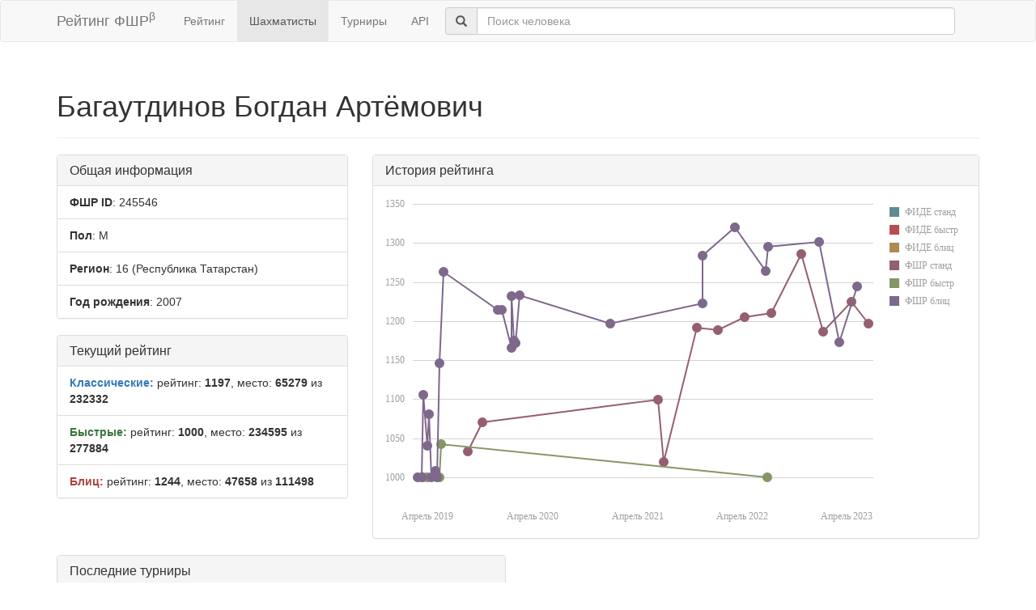

--- FILE ---
content_type: text/html; charset=utf-8
request_url: https://ratings.ruchess.ru/people/245546
body_size: 3596
content:
<!DOCTYPE html>
<html>
<head>
  <title>Профиль шахматиста — Багаутдинов Богдан Артёмович | Рейтинг ФШР</title>
  <meta name="viewport" content="width=device-width, initial-scale=1.0">
  <script src="/assets/application-fcc530eb7d47d4ac5f28a283c7f4e3725306bbd8c3c77fabc110e84bb7d3eb84.js" debug="false"></script>
  <link rel="stylesheet" media="all" href="/assets/application-6c8c06e7db4781b2da805c1f99c7d494f0f6117293feface4fe38d70d363a981.css" />
</head>
<body>
  <script> (function (d, w, c) { (w[c] = w[c] || []).push(function() { try { w.yaCounter32641720 = new Ya.Metrika({ id:32641720, clickmap:true, trackLinks:true, accurateTrackBounce:true, webvisor:true }); } catch(e) { } }); var n = d.getElementsByTagName("script")[0], s = d.createElement("script"), f = function () { n.parentNode.insertBefore(s, n); }; s.type = "text/javascript"; s.async = true; s.src = "https://mc.yandex.ru/metrika/watch.js"; if (w.opera == "[object Opera]") { d.addEventListener("DOMContentLoaded", f, false); } else { f(); } })(document, window, "yandex_metrika_callbacks"); </script> <noscript><div><img src="https://mc.yandex.ru/watch/32641720" style="position:absolute; left:-9999px;" alt="" /></div></noscript>

<nav class="navbar navbar-default" role="navigation">
  <div class="container">
    <div class="navbar-header">
      <button type="button" class="navbar-toggle" data-toggle="collapse" data-target=".navbar-collapse">
        <span class="sr-only">Toggle navigation</span>
        <span class="icon-bar"></span>
        <span class="icon-bar"></span>
        <span class="icon-bar"></span>
      </button>
      <a href="/" class="navbar-brand">Рейтинг ФШР<sup>β</sup></a>
    </div>
    <div class="collapse navbar-collapse">
      <ul class="nav navbar-nav navbar-left" style="margin-left: 5px; margin-right: 5px;">
        <li><a href="/">Рейтинг</a></li>
        <li class="active"><a href="/people">Шахматисты</a></li>
        <li><a href="/tournaments">Турниры</a></li>
        <li><a href="/api">API</a></li>
      </ul>
      <div class="navbar-form">
        <div class="form-group" style="display:inline;">
          <div class="input-group" style="display:table;">
            <span class="input-group-addon" style="width:1%;"><span class="glyphicon glyphicon-search"></span></span>
            <input type="text" id="find-player" class="form-control" placeholder="Поиск человека">
          </div>
        </div>
      </div>
    </div>
  </div>
</nav>
<div class="container">
    <div class="page-header">
    <h1>Багаутдинов Богдан Артёмович
      <small></small>
    </h1>
  </div>
  <div class="row">
    <div class="col-md-4">
      <div class="panel panel-default">
        <div class="panel-heading"><h3 class="panel-title">Общая информация</h3></div>
        <ul class="list-group">
          <li class="list-group-item"><strong>ФШР ID</strong>: 245546</li>
          <li class="list-group-item"><strong>Пол</strong>: М</li>
            <li class="list-group-item"><strong>Регион</strong>: 16
              (Республика Татарстан)
            </li>
            <li class="list-group-item"><strong>Год рождения</strong>: 2007</li>
        </ul>
      </div>
        <div class="panel panel-default">
          <div class="panel-heading"><h3 class="panel-title">Текущий рейтинг</h3></div>
          <ul class="list-group">
              <li class="list-group-item"><strong><span class="text-primary">Классические:</span></strong> рейтинг: <b>1197</b>, место: <b>65279</b> из <b>232332</b></li>
              <li class="list-group-item"><strong><span class="text-success">Быстрые:</span></strong> рейтинг: <b>1000</b>, место: <b>234595</b> из <b>277884</b></li>
              <li class="list-group-item"><strong><span class="text-danger">Блиц:</span></strong> рейтинг: <b>1244</b>, место: <b>47658</b> из <b>111498</b></li>
          </ul>
        </div>
      
    </div>
    <div class="col-md-8">
        <div class="panel panel-default">
          <div class="panel-heading"><h3 class="panel-title">История рейтинга</h3></div>
          <div class="panel-body">
            <div id="rating-plot"></div>
            <div id="rating-range-selector"></div>
          </div>
        </div>
        <script>
            var dataSource = [{drs: new Date(2021,6,2), rrs: 1020},{drs: new Date(2019,7,19), rrs: 1033},{drs: new Date(2019,9,10), rrs: 1070},{drs: new Date(2021,5,13), rrs: 1099},{drs: new Date(2023,0,9), rrs: 1186},{drs: new Date(2022,0,6), rrs: 1188},{drs: new Date(2021,9,24), rrs: 1192},{drs: new Date(2023,5,16), rrs: 1197},{drs: new Date(2022,3,10), rrs: 1205},{drs: new Date(2022,6,11), rrs: 1210},{drs: new Date(2023,3,16), rrs: 1225},{drs: new Date(2022,9,23), rrs: 1286},{drr: new Date(2019,2,16), rrr: 1000},{drr: new Date(2019,2,30), rrr: 1000},{drr: new Date(2019,4,11), rrr: 1000},{drr: new Date(2022,5,28), rrr: 1000},{drr: new Date(2019,4,18), rrr: 1043},{drb: new Date(2019,1,24), rrb: 1000},{drb: new Date(2019,3,14), rrb: 1000},{drb: new Date(2019,2,10), rrb: 1000},{drb: new Date(2019,4,5), rrb: 1000},{drb: new Date(2019,3,28), rrb: 1008},{drb: new Date(2019,2,31), rrb: 1040},{drb: new Date(2019,3,7), rrb: 1081},{drb: new Date(2019,2,17), rrb: 1106},{drb: new Date(2019,4,12), rrb: 1146},{drb: new Date(2020,0,19), rrb: 1166},{drb: new Date(2020,1,2), rrb: 1172},{drb: new Date(2023,2,5), rrb: 1173},{drb: new Date(2020,0,26), rrb: 1175},{drb: new Date(2020,11,27), rrb: 1197},{drb: new Date(2019,11,15), rrb: 1214},{drb: new Date(2019,10,30), rrb: 1214},{drb: new Date(2021,10,13), rrb: 1223},{drb: new Date(2020,0,19), rrb: 1232},{drb: new Date(2020,1,16), rrb: 1233},{drb: new Date(2023,4,7), rrb: 1244},{drb: new Date(2019,4,26), rrb: 1263},{drb: new Date(2022,5,23), rrb: 1264},{drb: new Date(2021,10,14), rrb: 1284},{drb: new Date(2022,5,29), rrb: 1295},{drb: new Date(2022,11,25), rrb: 1301},{drb: new Date(2022,2,6), rrb: 1320}];
            $(function () {
                Globalize.culture('ru');
                $("#rating-plot").dxChart({
                    dataSource: dataSource,
                    argumentAxis: {
                        minValueMargin: 0.01,
                        maxValueMargin: 0.01
                    },
                    series: [{argumentField: 'dfs', valueField: 'rfs', name: 'ФИДЕ станд'},
                        {argumentField: 'dfr', valueField: 'rfr', name: 'ФИДЕ быстр'},
                        {argumentField: 'dfb', valueField: 'rfb', name: 'ФИДЕ блиц'},
                        {argumentField: 'drs', valueField: 'rrs', name: 'ФШР станд'},
                        {argumentField: 'drr', valueField: 'rrr', name: 'ФШР быстр'},
                        {argumentField: 'drb', valueField: 'rrb', name: 'ФШР блиц'}
                    ],
                    /*legend: {
                     rowCount: 3,
                     columnCount: 2,
                     verticalAlignment: 'bottom',
                     horizontalAlignment: 'center'
                     },*/
                    tooltip: {
                        enabled: true,
                        font: {size: '16px'},
                        customizeText: function (e) {
                            return e.valueText + ' на ' + Globalize.format(e.argument, 'D');
                        }
                    }
                });
                /*$("#rating-range-selector").dxRangeSelector({
                 size: {
                 height: 120
                 },
                 scale: {
                 minorTickInterval: "month",
                 minRange: "month"
                 },
                 margin: {
                 left: 10
                 },
                 dataSource: dataSource,
                 chart: {
                 commonSeriesSettings: {
                 type: "line"
                 },
                 series: [{
                 argumentField: 'date',
                 valueField: 'rating'
                 }]
                 },
                 behavior: {
                 callSelectedRangeChanged: "onMoving"
                 },
                 sliderMarker: {
                 format: "monthAndYear"
                 },
                 selectedRangeChanged: function (e) {
                 var zoomedChart = $("#rating-plot").dxChart("instance");
                 zoomedChart.zoomArgument(e.startValue, e.endValue);
                 }

                 });*/
            })
        </script>
    </div>
  </div>
  <div class="row">
      <div class="col-md-6">
        <div class="panel panel-default">
          <div class="panel-heading"><h3 class="panel-title">Последние турниры</h3></div>
          <div class="list-group">
              <a class="list-group-item" href="/tournaments/145987">Летний Рейтинговый турнир по шахматам  № 2</a>
              <a class="list-group-item" href="/tournaments/142331">Блиц 9 мая рейтинг 1001-1200</a>
              <a class="list-group-item" href="/tournaments/140277">Весенний Рейтинговый турнир №2 по шахматам</a>
              <a class="list-group-item" href="/tournaments/135942">I этап Кубка СШ №5 по блицу среди спортсменов по 1ю и 2ю разрядам</a>
              <a class="list-group-item" href="/tournaments/132223">Зимний рейтинговый турнир 2023 с нормой 3 разряда</a>
            <a class="list-group-item" href="https://ratings.ruchess.ru/people/245546/tournaments"><strong>Все турниры (43)</strong></a>
          </div>
        </div>
      </div>
  </div>

</div>
<hr>
<footer>
  <div class="container">
<!--     <p>© 2013-2019 Chess Federation of Russia. Ratg chess rating system. Build 0000</p> -->
    <p>© 2013-2026 Chess Federation of Russia. Ratg chess rating system. Build 0500</p>
  </div>
</footer>
</body>
</html>
